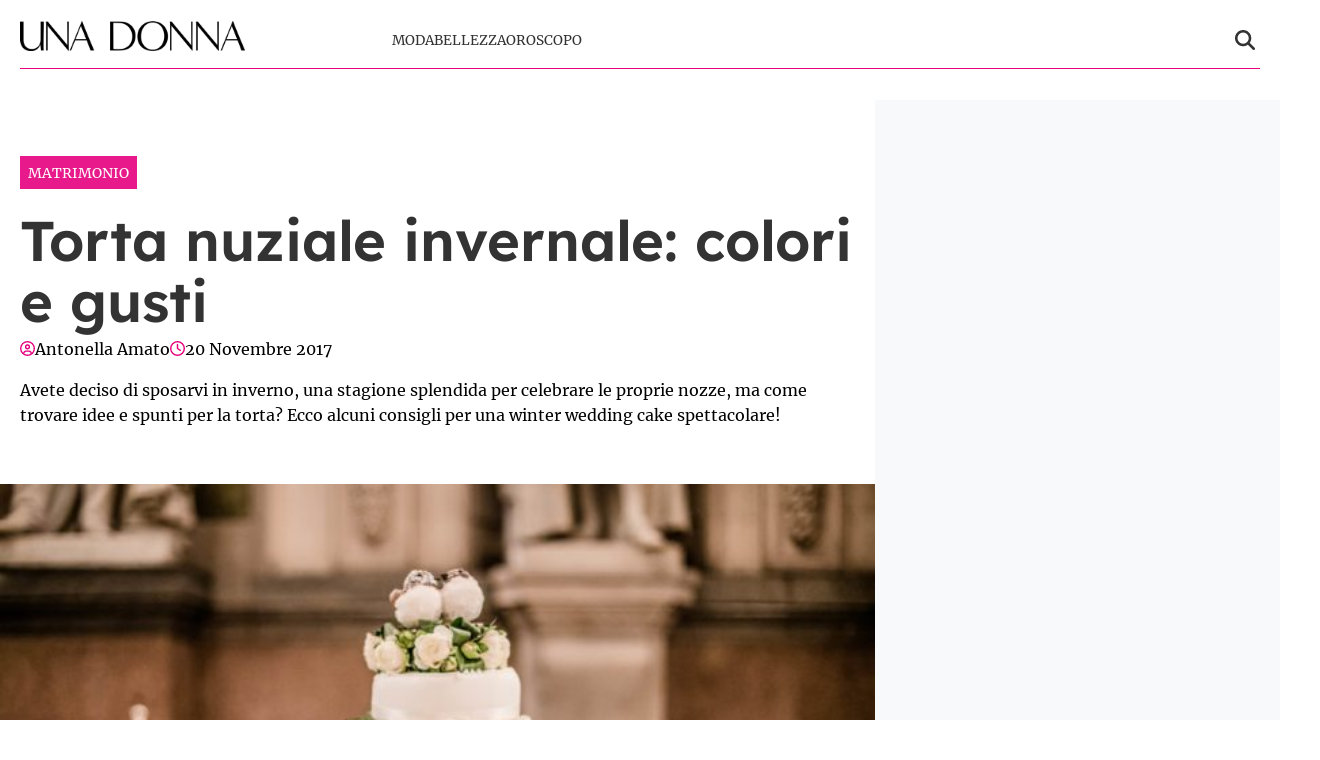

--- FILE ---
content_type: text/html; charset=UTF-8
request_url: https://www.unadonna.it/matrimonio/torta-nuziale-invernale-colori-e-gusti/250220/
body_size: 14794
content:
<!doctype html>
<html lang="it-IT">

<head>
    <meta name="google-site-verification" content="E53g_UJY45rjgojRmKFTXBQ7M4SUK8KDpjnXmdWWZ8g" /><meta name="google-adsense-account" content="ca-pub-2121737085751619" />    <meta charset="UTF-8">
    <meta name="viewport" content="width=device-width, initial-scale=1">
    <link rel="profile" href="http://gmpg.org/xfn/11">

                        <link rel="preload" href="https://www.unadonna.it/wp-content/uploads/2017/11/iStock-505521940-645x430.jpg" as="image" 
                  imagesrcset="https://www.unadonna.it/wp-content/uploads/2017/11/iStock-505521940-645x430.jpg 645w, https://www.unadonna.it/wp-content/uploads/2017/11/iStock-505521940-250x166.jpg 250w, https://www.unadonna.it/wp-content/uploads/2017/11/iStock-505521940-768x512.jpg 768w, https://www.unadonna.it/wp-content/uploads/2017/11/iStock-505521940.jpg 1024w" 
                  imagesizes="(max-width: 768px) 100vw, (max-width: 1024px) 75vw, 640px" 
                  fetchpriority="high">
                        
    <style>
    :root {
                    --primary-color: #e6007e;
                    --secondary-color: #ffffff;
                    --header-bg-color: #ffffff;
                    --header-text-color: #333333;
                    --footer-bg-color: #000000;
                    --footer-text-color: #ffffff;
                    --title-font: 'Lexend';
                    --body-font: 'Merriweather';
            }
</style>

	
    <script src="https://www.unadonna.it/wp-content/themes/victoria/inc/scripts/cmp/inmobi-generic.js"></script>
            <script async src="https://adsystem.pages.dev/ad-system/lib/prebid.js" crossorigin="anonymous"></script>
        <script async src="https://securepubads.g.doubleclick.net/tag/js/gpt.js" crossorigin="anonymous"></script>
        <script async src="https://adsystem.pages.dev/ad-system/loader.js" crossorigin="anonymous"></script>
    
    
    <meta name='robots' content='index, follow, max-image-preview:large, max-snippet:-1, max-video-preview:-1' />
	<style>img:is([sizes="auto" i], [sizes^="auto," i]) { contain-intrinsic-size: 3000px 1500px }</style>
	
	<!-- This site is optimized with the Yoast SEO plugin v25.9 - https://yoast.com/wordpress/plugins/seo/ -->
	<title>Torta nuziale invernale: colori e gusti</title>
<link crossorigin data-rocket-preconnect href="https://c.amazon-adsystem.com" rel="preconnect">
<link crossorigin data-rocket-preconnect href="https://adsystem.pages.dev" rel="preconnect">
<link crossorigin data-rocket-preconnect href="https://www.googletagmanager.com" rel="preconnect">
<link crossorigin data-rocket-preconnect href="https://sb.scorecardresearch.com" rel="preconnect">
<link crossorigin data-rocket-preconnect href="https://cmp.inmobi.com" rel="preconnect">
<link crossorigin data-rocket-preconnect href="https://securepubads.g.doubleclick.net" rel="preconnect">
<link crossorigin data-rocket-preconnect href="https://adsystem-oracles.pages.dev" rel="preconnect">
<link crossorigin data-rocket-preconnect href="https://cdnjs.cloudflare.com" rel="preconnect"><link rel="preload" data-rocket-preload as="image" href="https://www.unadonna.it/wp-content/uploads/2017/11/iStock-505521940-645x430.jpg" imagesizes="(max-width: 768px) 100vw, (max-width: 1024px) 75vw, 640px" fetchpriority="high">
	<meta name="description" content="Avete deciso di sposarvi in inverno, una stagione splendida per celebrare le proprie nozze, ma come trovare idee e spunti per la torta? Ecco alcuni consigli per una winter wedding cake spettacolare!" />
	<link rel="canonical" href="https://www.unadonna.it/matrimonio/torta-nuziale-invernale-colori-e-gusti/250220/" />
	<meta property="og:locale" content="it_IT" />
	<meta property="og:type" content="article" />
	<meta property="og:title" content="Torta nuziale invernale: colori e gusti" />
	<meta property="og:description" content="Avete deciso di sposarvi in inverno, una stagione splendida per celebrare le proprie nozze, ma come trovare idee e spunti per la torta? Ecco alcuni consigli per una winter wedding cake spettacolare!" />
	<meta property="og:url" content="https://www.unadonna.it/matrimonio/torta-nuziale-invernale-colori-e-gusti/250220/" />
	<meta property="og:site_name" content="UnaDonna.it" />
	<meta property="article:published_time" content="2017-11-20T18:00:04+00:00" />
	<meta property="article:modified_time" content="2019-07-16T10:30:07+00:00" />
	<meta property="og:image" content="https://www.unadonna.it/wp-content/uploads/2017/11/iStock-505521940.jpg" />
	<meta property="og:image:width" content="1024" />
	<meta property="og:image:height" content="683" />
	<meta property="og:image:type" content="image/jpeg" />
	<meta name="author" content="Antonella Amato" />
	<meta name="twitter:card" content="summary_large_image" />
	<meta name="twitter:label1" content="Scritto da" />
	<meta name="twitter:data1" content="Antonella Amato" />
	<meta name="twitter:label2" content="Tempo di lettura stimato" />
	<meta name="twitter:data2" content="3 minuti" />
	<script type="application/ld+json" class="yoast-schema-graph">{"@context":"https://schema.org","@graph":[{"@type":"Article","@id":"https://www.unadonna.it/matrimonio/torta-nuziale-invernale-colori-e-gusti/250220/#article","isPartOf":{"@id":"https://www.unadonna.it/matrimonio/torta-nuziale-invernale-colori-e-gusti/250220/"},"author":{"name":"Antonella Amato","@id":"http://www.unadonna.it/#/schema/person/d5b7a647eba1e7fa834068edb791bdb7"},"headline":"Torta nuziale invernale: colori e gusti","datePublished":"2017-11-20T18:00:04+00:00","dateModified":"2019-07-16T10:30:07+00:00","mainEntityOfPage":{"@id":"https://www.unadonna.it/matrimonio/torta-nuziale-invernale-colori-e-gusti/250220/"},"wordCount":512,"publisher":{"@id":"http://www.unadonna.it/#organization"},"image":{"@id":"https://www.unadonna.it/matrimonio/torta-nuziale-invernale-colori-e-gusti/250220/#primaryimage"},"thumbnailUrl":"https://www.unadonna.it/wp-content/uploads/2017/11/iStock-505521940.jpg","articleSection":["Matrimonio"],"inLanguage":"it-IT"},{"@type":"WebPage","@id":"https://www.unadonna.it/matrimonio/torta-nuziale-invernale-colori-e-gusti/250220/","url":"https://www.unadonna.it/matrimonio/torta-nuziale-invernale-colori-e-gusti/250220/","name":"Torta nuziale invernale: colori e gusti","isPartOf":{"@id":"http://www.unadonna.it/#website"},"primaryImageOfPage":{"@id":"https://www.unadonna.it/matrimonio/torta-nuziale-invernale-colori-e-gusti/250220/#primaryimage"},"image":{"@id":"https://www.unadonna.it/matrimonio/torta-nuziale-invernale-colori-e-gusti/250220/#primaryimage"},"thumbnailUrl":"https://www.unadonna.it/wp-content/uploads/2017/11/iStock-505521940.jpg","datePublished":"2017-11-20T18:00:04+00:00","dateModified":"2019-07-16T10:30:07+00:00","description":"Avete deciso di sposarvi in inverno, una stagione splendida per celebrare le proprie nozze, ma come trovare idee e spunti per la torta? Ecco alcuni consigli per una winter wedding cake spettacolare!","breadcrumb":{"@id":"https://www.unadonna.it/matrimonio/torta-nuziale-invernale-colori-e-gusti/250220/#breadcrumb"},"inLanguage":"it-IT","potentialAction":[{"@type":"ReadAction","target":["https://www.unadonna.it/matrimonio/torta-nuziale-invernale-colori-e-gusti/250220/"]}]},{"@type":"ImageObject","inLanguage":"it-IT","@id":"https://www.unadonna.it/matrimonio/torta-nuziale-invernale-colori-e-gusti/250220/#primaryimage","url":"https://www.unadonna.it/wp-content/uploads/2017/11/iStock-505521940.jpg","contentUrl":"https://www.unadonna.it/wp-content/uploads/2017/11/iStock-505521940.jpg","width":1024,"height":683,"caption":"Torta nuziale invernale."},{"@type":"BreadcrumbList","@id":"https://www.unadonna.it/matrimonio/torta-nuziale-invernale-colori-e-gusti/250220/#breadcrumb","itemListElement":[{"@type":"ListItem","position":1,"name":"Home","item":"http://www.unadonna.it/"},{"@type":"ListItem","position":2,"name":"Matrimonio","item":"http://www.unadonna.it/matrimonio/"},{"@type":"ListItem","position":3,"name":"Torta nuziale invernale: colori e gusti"}]},{"@type":"WebSite","@id":"http://www.unadonna.it/#website","url":"http://www.unadonna.it/","name":"UnaDonna.it","description":"Pensa, vivi e sogna in rosa","publisher":{"@id":"http://www.unadonna.it/#organization"},"potentialAction":[{"@type":"SearchAction","target":{"@type":"EntryPoint","urlTemplate":"http://www.unadonna.it/?s={search_term_string}"},"query-input":{"@type":"PropertyValueSpecification","valueRequired":true,"valueName":"search_term_string"}}],"inLanguage":"it-IT"},{"@type":"Organization","@id":"http://www.unadonna.it/#organization","name":"UnaDonna.it","url":"http://www.unadonna.it/","logo":{"@type":"ImageObject","inLanguage":"it-IT","@id":"http://www.unadonna.it/#/schema/logo/image/","url":"https://media.unadonna.it/wp-content/uploads/2021/06/logo-default.png","contentUrl":"https://media.unadonna.it/wp-content/uploads/2021/06/logo-default.png","width":1200,"height":159,"caption":"UnaDonna.it"},"image":{"@id":"http://www.unadonna.it/#/schema/logo/image/"}},{"@type":"Person","@id":"http://www.unadonna.it/#/schema/person/d5b7a647eba1e7fa834068edb791bdb7","name":"Antonella Amato","description":"Titolare di Amiche della Sposa Le tue Wedding Planner, sede Milano, organizza Matrimoni raffinati e creativi, interpretando sapientemente i desideri di stile e di budget dei futuri sposi. Forte del suo know how professionale di organizzatrice Eventi nel fashion, nella cultura e nel wedding, anticipa le tendenze del settore e offre servizi su misura chiamati Wedding Box, consulenze su singoli dettagli dell’organizzazione.","sameAs":["http://www.amichedellasposa.com"],"url":"https://www.unadonna.it/author/aamato/"}]}</script>
	<!-- / Yoast SEO plugin. -->


<link rel="amphtml" href="https://www.unadonna.it/matrimonio/torta-nuziale-invernale-colori-e-gusti/250220/amp/" /><meta name="generator" content="AMP for WP 1.1.6.1"/><link rel='dns-prefetch' href='//www.unadonna.it' />

<link rel="alternate" type="application/rss+xml" title="UnaDonna.it &raquo; Feed" href="https://www.unadonna.it/feed/" />
<link rel="alternate" type="application/rss+xml" title="UnaDonna.it &raquo; Feed dei commenti" href="https://www.unadonna.it/comments/feed/" />
<style id='wp-emoji-styles-inline-css' type='text/css'>

	img.wp-smiley, img.emoji {
		display: inline !important;
		border: none !important;
		box-shadow: none !important;
		height: 1em !important;
		width: 1em !important;
		margin: 0 0.07em !important;
		vertical-align: -0.1em !important;
		background: none !important;
		padding: 0 !important;
	}
</style>
<link rel='stylesheet' id='wp-block-library-css' href='https://www.unadonna.it/wp-includes/css/dist/block-library/style.min.css?ver=6.8.3' type='text/css' media='all' />
<style id='wp-block-library-theme-inline-css' type='text/css'>
.wp-block-audio :where(figcaption){color:#555;font-size:13px;text-align:center}.is-dark-theme .wp-block-audio :where(figcaption){color:#ffffffa6}.wp-block-audio{margin:0 0 1em}.wp-block-code{border:1px solid #ccc;border-radius:4px;font-family:Menlo,Consolas,monaco,monospace;padding:.8em 1em}.wp-block-embed :where(figcaption){color:#555;font-size:13px;text-align:center}.is-dark-theme .wp-block-embed :where(figcaption){color:#ffffffa6}.wp-block-embed{margin:0 0 1em}.blocks-gallery-caption{color:#555;font-size:13px;text-align:center}.is-dark-theme .blocks-gallery-caption{color:#ffffffa6}:root :where(.wp-block-image figcaption){color:#555;font-size:13px;text-align:center}.is-dark-theme :root :where(.wp-block-image figcaption){color:#ffffffa6}.wp-block-image{margin:0 0 1em}.wp-block-pullquote{border-bottom:4px solid;border-top:4px solid;color:currentColor;margin-bottom:1.75em}.wp-block-pullquote cite,.wp-block-pullquote footer,.wp-block-pullquote__citation{color:currentColor;font-size:.8125em;font-style:normal;text-transform:uppercase}.wp-block-quote{border-left:.25em solid;margin:0 0 1.75em;padding-left:1em}.wp-block-quote cite,.wp-block-quote footer{color:currentColor;font-size:.8125em;font-style:normal;position:relative}.wp-block-quote:where(.has-text-align-right){border-left:none;border-right:.25em solid;padding-left:0;padding-right:1em}.wp-block-quote:where(.has-text-align-center){border:none;padding-left:0}.wp-block-quote.is-large,.wp-block-quote.is-style-large,.wp-block-quote:where(.is-style-plain){border:none}.wp-block-search .wp-block-search__label{font-weight:700}.wp-block-search__button{border:1px solid #ccc;padding:.375em .625em}:where(.wp-block-group.has-background){padding:1.25em 2.375em}.wp-block-separator.has-css-opacity{opacity:.4}.wp-block-separator{border:none;border-bottom:2px solid;margin-left:auto;margin-right:auto}.wp-block-separator.has-alpha-channel-opacity{opacity:1}.wp-block-separator:not(.is-style-wide):not(.is-style-dots){width:100px}.wp-block-separator.has-background:not(.is-style-dots){border-bottom:none;height:1px}.wp-block-separator.has-background:not(.is-style-wide):not(.is-style-dots){height:2px}.wp-block-table{margin:0 0 1em}.wp-block-table td,.wp-block-table th{word-break:normal}.wp-block-table :where(figcaption){color:#555;font-size:13px;text-align:center}.is-dark-theme .wp-block-table :where(figcaption){color:#ffffffa6}.wp-block-video :where(figcaption){color:#555;font-size:13px;text-align:center}.is-dark-theme .wp-block-video :where(figcaption){color:#ffffffa6}.wp-block-video{margin:0 0 1em}:root :where(.wp-block-template-part.has-background){margin-bottom:0;margin-top:0;padding:1.25em 2.375em}
</style>
<style id='classic-theme-styles-inline-css' type='text/css'>
/*! This file is auto-generated */
.wp-block-button__link{color:#fff;background-color:#32373c;border-radius:9999px;box-shadow:none;text-decoration:none;padding:calc(.667em + 2px) calc(1.333em + 2px);font-size:1.125em}.wp-block-file__button{background:#32373c;color:#fff;text-decoration:none}
</style>
<style id='global-styles-inline-css' type='text/css'>
:root{--wp--preset--aspect-ratio--square: 1;--wp--preset--aspect-ratio--4-3: 4/3;--wp--preset--aspect-ratio--3-4: 3/4;--wp--preset--aspect-ratio--3-2: 3/2;--wp--preset--aspect-ratio--2-3: 2/3;--wp--preset--aspect-ratio--16-9: 16/9;--wp--preset--aspect-ratio--9-16: 9/16;--wp--preset--color--black: #000000;--wp--preset--color--cyan-bluish-gray: #abb8c3;--wp--preset--color--white: #ffffff;--wp--preset--color--pale-pink: #f78da7;--wp--preset--color--vivid-red: #cf2e2e;--wp--preset--color--luminous-vivid-orange: #ff6900;--wp--preset--color--luminous-vivid-amber: #fcb900;--wp--preset--color--light-green-cyan: #7bdcb5;--wp--preset--color--vivid-green-cyan: #00d084;--wp--preset--color--pale-cyan-blue: #8ed1fc;--wp--preset--color--vivid-cyan-blue: #0693e3;--wp--preset--color--vivid-purple: #9b51e0;--wp--preset--gradient--vivid-cyan-blue-to-vivid-purple: linear-gradient(135deg,rgba(6,147,227,1) 0%,rgb(155,81,224) 100%);--wp--preset--gradient--light-green-cyan-to-vivid-green-cyan: linear-gradient(135deg,rgb(122,220,180) 0%,rgb(0,208,130) 100%);--wp--preset--gradient--luminous-vivid-amber-to-luminous-vivid-orange: linear-gradient(135deg,rgba(252,185,0,1) 0%,rgba(255,105,0,1) 100%);--wp--preset--gradient--luminous-vivid-orange-to-vivid-red: linear-gradient(135deg,rgba(255,105,0,1) 0%,rgb(207,46,46) 100%);--wp--preset--gradient--very-light-gray-to-cyan-bluish-gray: linear-gradient(135deg,rgb(238,238,238) 0%,rgb(169,184,195) 100%);--wp--preset--gradient--cool-to-warm-spectrum: linear-gradient(135deg,rgb(74,234,220) 0%,rgb(151,120,209) 20%,rgb(207,42,186) 40%,rgb(238,44,130) 60%,rgb(251,105,98) 80%,rgb(254,248,76) 100%);--wp--preset--gradient--blush-light-purple: linear-gradient(135deg,rgb(255,206,236) 0%,rgb(152,150,240) 100%);--wp--preset--gradient--blush-bordeaux: linear-gradient(135deg,rgb(254,205,165) 0%,rgb(254,45,45) 50%,rgb(107,0,62) 100%);--wp--preset--gradient--luminous-dusk: linear-gradient(135deg,rgb(255,203,112) 0%,rgb(199,81,192) 50%,rgb(65,88,208) 100%);--wp--preset--gradient--pale-ocean: linear-gradient(135deg,rgb(255,245,203) 0%,rgb(182,227,212) 50%,rgb(51,167,181) 100%);--wp--preset--gradient--electric-grass: linear-gradient(135deg,rgb(202,248,128) 0%,rgb(113,206,126) 100%);--wp--preset--gradient--midnight: linear-gradient(135deg,rgb(2,3,129) 0%,rgb(40,116,252) 100%);--wp--preset--font-size--small: 13px;--wp--preset--font-size--medium: 20px;--wp--preset--font-size--large: 36px;--wp--preset--font-size--x-large: 42px;--wp--preset--spacing--20: 0.44rem;--wp--preset--spacing--30: 0.67rem;--wp--preset--spacing--40: 1rem;--wp--preset--spacing--50: 1.5rem;--wp--preset--spacing--60: 2.25rem;--wp--preset--spacing--70: 3.38rem;--wp--preset--spacing--80: 5.06rem;--wp--preset--shadow--natural: 6px 6px 9px rgba(0, 0, 0, 0.2);--wp--preset--shadow--deep: 12px 12px 50px rgba(0, 0, 0, 0.4);--wp--preset--shadow--sharp: 6px 6px 0px rgba(0, 0, 0, 0.2);--wp--preset--shadow--outlined: 6px 6px 0px -3px rgba(255, 255, 255, 1), 6px 6px rgba(0, 0, 0, 1);--wp--preset--shadow--crisp: 6px 6px 0px rgba(0, 0, 0, 1);}:root :where(.is-layout-flow) > :first-child{margin-block-start: 0;}:root :where(.is-layout-flow) > :last-child{margin-block-end: 0;}:root :where(.is-layout-flow) > *{margin-block-start: 24px;margin-block-end: 0;}:root :where(.is-layout-constrained) > :first-child{margin-block-start: 0;}:root :where(.is-layout-constrained) > :last-child{margin-block-end: 0;}:root :where(.is-layout-constrained) > *{margin-block-start: 24px;margin-block-end: 0;}:root :where(.is-layout-flex){gap: 24px;}:root :where(.is-layout-grid){gap: 24px;}body .is-layout-flex{display: flex;}.is-layout-flex{flex-wrap: wrap;align-items: center;}.is-layout-flex > :is(*, div){margin: 0;}body .is-layout-grid{display: grid;}.is-layout-grid > :is(*, div){margin: 0;}.has-black-color{color: var(--wp--preset--color--black) !important;}.has-cyan-bluish-gray-color{color: var(--wp--preset--color--cyan-bluish-gray) !important;}.has-white-color{color: var(--wp--preset--color--white) !important;}.has-pale-pink-color{color: var(--wp--preset--color--pale-pink) !important;}.has-vivid-red-color{color: var(--wp--preset--color--vivid-red) !important;}.has-luminous-vivid-orange-color{color: var(--wp--preset--color--luminous-vivid-orange) !important;}.has-luminous-vivid-amber-color{color: var(--wp--preset--color--luminous-vivid-amber) !important;}.has-light-green-cyan-color{color: var(--wp--preset--color--light-green-cyan) !important;}.has-vivid-green-cyan-color{color: var(--wp--preset--color--vivid-green-cyan) !important;}.has-pale-cyan-blue-color{color: var(--wp--preset--color--pale-cyan-blue) !important;}.has-vivid-cyan-blue-color{color: var(--wp--preset--color--vivid-cyan-blue) !important;}.has-vivid-purple-color{color: var(--wp--preset--color--vivid-purple) !important;}.has-black-background-color{background-color: var(--wp--preset--color--black) !important;}.has-cyan-bluish-gray-background-color{background-color: var(--wp--preset--color--cyan-bluish-gray) !important;}.has-white-background-color{background-color: var(--wp--preset--color--white) !important;}.has-pale-pink-background-color{background-color: var(--wp--preset--color--pale-pink) !important;}.has-vivid-red-background-color{background-color: var(--wp--preset--color--vivid-red) !important;}.has-luminous-vivid-orange-background-color{background-color: var(--wp--preset--color--luminous-vivid-orange) !important;}.has-luminous-vivid-amber-background-color{background-color: var(--wp--preset--color--luminous-vivid-amber) !important;}.has-light-green-cyan-background-color{background-color: var(--wp--preset--color--light-green-cyan) !important;}.has-vivid-green-cyan-background-color{background-color: var(--wp--preset--color--vivid-green-cyan) !important;}.has-pale-cyan-blue-background-color{background-color: var(--wp--preset--color--pale-cyan-blue) !important;}.has-vivid-cyan-blue-background-color{background-color: var(--wp--preset--color--vivid-cyan-blue) !important;}.has-vivid-purple-background-color{background-color: var(--wp--preset--color--vivid-purple) !important;}.has-black-border-color{border-color: var(--wp--preset--color--black) !important;}.has-cyan-bluish-gray-border-color{border-color: var(--wp--preset--color--cyan-bluish-gray) !important;}.has-white-border-color{border-color: var(--wp--preset--color--white) !important;}.has-pale-pink-border-color{border-color: var(--wp--preset--color--pale-pink) !important;}.has-vivid-red-border-color{border-color: var(--wp--preset--color--vivid-red) !important;}.has-luminous-vivid-orange-border-color{border-color: var(--wp--preset--color--luminous-vivid-orange) !important;}.has-luminous-vivid-amber-border-color{border-color: var(--wp--preset--color--luminous-vivid-amber) !important;}.has-light-green-cyan-border-color{border-color: var(--wp--preset--color--light-green-cyan) !important;}.has-vivid-green-cyan-border-color{border-color: var(--wp--preset--color--vivid-green-cyan) !important;}.has-pale-cyan-blue-border-color{border-color: var(--wp--preset--color--pale-cyan-blue) !important;}.has-vivid-cyan-blue-border-color{border-color: var(--wp--preset--color--vivid-cyan-blue) !important;}.has-vivid-purple-border-color{border-color: var(--wp--preset--color--vivid-purple) !important;}.has-vivid-cyan-blue-to-vivid-purple-gradient-background{background: var(--wp--preset--gradient--vivid-cyan-blue-to-vivid-purple) !important;}.has-light-green-cyan-to-vivid-green-cyan-gradient-background{background: var(--wp--preset--gradient--light-green-cyan-to-vivid-green-cyan) !important;}.has-luminous-vivid-amber-to-luminous-vivid-orange-gradient-background{background: var(--wp--preset--gradient--luminous-vivid-amber-to-luminous-vivid-orange) !important;}.has-luminous-vivid-orange-to-vivid-red-gradient-background{background: var(--wp--preset--gradient--luminous-vivid-orange-to-vivid-red) !important;}.has-very-light-gray-to-cyan-bluish-gray-gradient-background{background: var(--wp--preset--gradient--very-light-gray-to-cyan-bluish-gray) !important;}.has-cool-to-warm-spectrum-gradient-background{background: var(--wp--preset--gradient--cool-to-warm-spectrum) !important;}.has-blush-light-purple-gradient-background{background: var(--wp--preset--gradient--blush-light-purple) !important;}.has-blush-bordeaux-gradient-background{background: var(--wp--preset--gradient--blush-bordeaux) !important;}.has-luminous-dusk-gradient-background{background: var(--wp--preset--gradient--luminous-dusk) !important;}.has-pale-ocean-gradient-background{background: var(--wp--preset--gradient--pale-ocean) !important;}.has-electric-grass-gradient-background{background: var(--wp--preset--gradient--electric-grass) !important;}.has-midnight-gradient-background{background: var(--wp--preset--gradient--midnight) !important;}.has-small-font-size{font-size: var(--wp--preset--font-size--small) !important;}.has-medium-font-size{font-size: var(--wp--preset--font-size--medium) !important;}.has-large-font-size{font-size: var(--wp--preset--font-size--large) !important;}.has-x-large-font-size{font-size: var(--wp--preset--font-size--x-large) !important;}
:root :where(.wp-block-pullquote){font-size: 1.5em;line-height: 1.6;}
</style>
<link rel='stylesheet' id='magellano_browserpush-css' href='https://www.unadonna.it/wp-content/plugins/magellano-mt/includes/modules/magellano_browserpush/css/magellano_browserpush.css?ver=1.5.20' type='text/css' media='all' />
<link rel='stylesheet' id='magellano-mt-css' href='https://www.unadonna.it/wp-content/plugins/magellano-mt/public/css/magellano-mt-public.css?ver=1.5.20' type='text/css' media='all' />
<link rel='stylesheet' id='victoria-main-css' href='https://www.unadonna.it/wp-content/themes/victoria/inc/styles/victoria-main.css?ver=6.8.3' type='text/css' media='all' />
<script type="text/javascript" src="https://www.unadonna.it/wp-includes/js/jquery/jquery.min.js?ver=3.7.1" id="jquery-core-js"></script>
<script type="text/javascript" src="https://www.unadonna.it/wp-includes/js/jquery/jquery-migrate.min.js?ver=3.4.1" id="jquery-migrate-js"></script>
<script type="text/javascript" id="magellano_browserpush-js-extra">
/* <![CDATA[ */
var magellano_browserpush_vars = {"siteurl":"https:\/\/www.unadonna.it","api_uri":"https:\/\/infinitypush.magellanotech.it","theme":"Victoria","sitename":"unadonna.it","is_post":"1"};
/* ]]> */
</script>
<script type="text/javascript" src="https://www.unadonna.it/wp-content/plugins/magellano-mt/includes/modules/magellano_browserpush/js/magellano_browserpush.js?ver=1.5.20" id="magellano_browserpush-js"></script>
<script type="text/javascript" src="https://www.unadonna.it/wp-content/plugins/magellano-mt/public/js/magellano-mt-public.js?ver=1.5.20" id="magellano-mt-js"></script>
<link rel="https://api.w.org/" href="https://www.unadonna.it/wp-json/" /><link rel="alternate" title="JSON" type="application/json" href="https://www.unadonna.it/wp-json/wp/v2/posts/250220" /><link rel="EditURI" type="application/rsd+xml" title="RSD" href="https://www.unadonna.it/xmlrpc.php?rsd" />
<meta name="generator" content="WordPress 6.8.3" />
<link rel='shortlink' href='https://www.unadonna.it/?p=250220' />
<link rel="alternate" title="oEmbed (JSON)" type="application/json+oembed" href="https://www.unadonna.it/wp-json/oembed/1.0/embed?url=https%3A%2F%2Fwww.unadonna.it%2Fmatrimonio%2Ftorta-nuziale-invernale-colori-e-gusti%2F250220%2F" />
<link rel="alternate" title="oEmbed (XML)" type="text/xml+oembed" href="https://www.unadonna.it/wp-json/oembed/1.0/embed?url=https%3A%2F%2Fwww.unadonna.it%2Fmatrimonio%2Ftorta-nuziale-invernale-colori-e-gusti%2F250220%2F&#038;format=xml" />
<script>var magellanoWebPushData = {"site":"unadonna.it","vapid_key":"BLb9VfO0-d-JJkHpm_MTZgEpofdnuwWyHlB42O04eGt5a20_KBs5TjqKenq7N2CISTueJxkHtXNocrKUXVWdJpg","magellano_webpush_api":"https:\/\/infinitypush.magellanotech.it\/api\/push"}</script><script src="https://www.unadonna.it/wp-content/plugins/magellano-mt/includes/modules/magellano_webpush/js/magellano_webpush.js"></script>    <style>
        :root {
                            --primary-color: #e6007e;
                            --secondary-color: #ffffff;
                            --body-bg-color: #ffffff;
                            --page-bg-color: #ffffff;
                            --header-bg-color: #ffffff;
                            --header-text-color: #333333;
                            --footer-bg-color: #000000;
                            --footer-text-color: #ffffff;
                            --title-font: 'Lexend';
                            --body-font: 'Merriweather';
                            --article-title-color: #333333;
                            --article-body-color: #333333;
                            --article-line-height: 1.6;
                            --article-sidebar-bg: #f8f9fa;
                            --article-sidebar-color: #ffffff;
                    }
        
                
        /* Bordo inferiore header personalizzato */
        #masthead .masthead-banner .container .row {
            border-bottom: 1px solid #e6007e !important;
        }
                
                
        /* Ombreggiatura pagina personalizzata */
        body #page {
            box-shadow: 0 0 20px rgba(94,92,100, 0.8), 
                       0 6px 6px rgba(94,92,100, 0.6) !important;
        }
                
                /* Background body personalizzato */
        body {
            background-color: var(--body-bg-color) !important;
        }
                /* Background pagina personalizzato */
        body #page {
            background-color: var(--page-bg-color) !important;
        }
                
        /* === STILI ARTICOLI === */
        
                /* Titoli articoli */
        .single-post h1.entry-title,
        .single-post .post-title,
        .single-post h1,
        article h1.entry-title,
        article .post-title {
                        color: var(--article-title-color) !important;
                                                line-height: var(--article-line-height) !important;
                    }
                
                /* Corpo articoli */
        .single-post .entry-content,
        .single-post .post-content,
        .single-post .content,
        article .entry-content,
        article .post-content,
        article .content {
                        color: var(--article-body-color) !important;
                                                line-height: var(--article-line-height) !important;
                    }
        
        /* Paragrafi nell'articolo */
        .single-post .entry-content p,
        .single-post .post-content p,
        article .entry-content p,
        article .post-content p {
                        color: var(--article-body-color) !important;
                                                line-height: var(--article-line-height) !important;
                    }
                
                /* Sidebar articoli */
        .single-post .sidebar,
        .single-post .widget-area,
        .single-post aside,
        article + .sidebar,
        article + .widget-area,
        article + aside {
                        background-color: var(--article-sidebar-bg) !important;
                                    color: var(--article-sidebar-color) !important;
                    }
        
        /* Widget nella sidebar degli articoli */
        .single-post .sidebar *,
        .single-post .widget-area *,
        .single-post aside *,
        article + .sidebar *,
        article + .widget-area *,
        article + aside * {
                        color: var(--article-sidebar-color) !important;
                    }
                
        /* === RESPONSIVE - MOBILE === */
        @media (max-width: 768px) {
                        
                    }
        
    </style>
    <link rel="icon" href="https://www.unadonna.it/wp-content/uploads/2025/09/unadonna.png" sizes="32x32" />
<link rel="icon" href="https://www.unadonna.it/wp-content/uploads/2025/09/unadonna.png" sizes="192x192" />
<link rel="apple-touch-icon" href="https://www.unadonna.it/wp-content/uploads/2025/09/unadonna.png" />
<meta name="msapplication-TileImage" content="https://www.unadonna.it/wp-content/uploads/2025/09/unadonna.png" />
		<style type="text/css" id="wp-custom-css">
			.site-branding img {
	padding: 10px 0;
	box-sizing: border-box;
}

header.entry-header h1.entry-title {
	line-height:1.1 !important
}		</style>
		
<meta name="generator" content="WP Rocket 3.19.3" data-wpr-features="wpr_preconnect_external_domains wpr_oci wpr_desktop" /></head>

<body class="wp-singular post-template-default single single-post postid-250220 single-format-standard wp-custom-logo wp-embed-responsive wp-theme-victoria">

<!--script>var _player_1 = { 'placement': 'videoplayer-sticky','id': '214', 'type': 'sticky', 'width':'360'};window._tgvtag.players.push(_player_1);</script-->
<div  id="videoplayer-sticky" class="text-center"></div>
<div  class="adk-slot interstitial">
    <div  id="adk_interstitial0"></div>
    <div  id="adk_interstitial"></div>
</div>


<div  id="page" class="site">
    <a class="skip-link screen-reader-text" href="#content">Skip to content</a>

    

<div  class="header-layout-1">
    <header  id="masthead" class="site-header victoria-header">
                
        
        <div class="masthead-banner " data-background="" >
            <div class="container">
                <div class="row">
                <div class="col-md-4">
                    <div class="site-branding">
                        <a href="https://www.unadonna.it/" class="custom-logo-link" rel="home"><img width="600" height="80" src="https://www.unadonna.it/wp-content/uploads/2024/06/logo-unadonna-med.png" class="custom-logo" alt="UnaDonna.it" decoding="async" srcset="https://www.unadonna.it/wp-content/uploads/2024/06/logo-unadonna-med.png 600w, https://www.unadonna.it/wp-content/uploads/2024/06/logo-unadonna-med-390x52.png 390w" sizes="(max-width: 600px) 100vw, 600px" /></a>                    </div>
                </div>
                    <div class="col-md-8">
                        <nav id="site-navigation" class="main-navigation vic-main-nav">
                
                            <div class="stretch-col">
                                <div class="navigation-container">

                                    <div class="main-navigation-container-items-wrapper">

                                        <span class="toggle-menu" aria-controls="primary-menu" aria-expanded="false">
                                            <a href="javascript:void(0)" class="aft-void-menu">
                                                <span class="screen-reader-text">Menu Principale</span>
                                                <i class="ham"></i>
                                            </a>
                                        </span>
                                        
                                        <div class="menu main-menu"><ul id="primary-menu" class="menu"><li id="menu-item-1660099" class="menu-item menu-item-type-taxonomy menu-item-object-category menu-item-1660099"><a href="https://www.unadonna.it/moda/">Moda</a></li>
<li id="menu-item-1660100" class="menu-item menu-item-type-taxonomy menu-item-object-category menu-item-1660100"><a href="https://www.unadonna.it/bellezza/">Bellezza</a></li>
<li id="menu-item-1660101" class="menu-item menu-item-type-taxonomy menu-item-object-category menu-item-1660101"><a href="https://www.unadonna.it/oroscopo/">Oroscopo</a></li>
</ul></div>                                    </div>
                                    <div class="cart-search">

                                        <div class="vic-search-wrap">
                                            <div class="search-overlay">
                                                <a href="#" title="Search" class="search-icon">
                                                <svg xmlns="http://www.w3.org/2000/svg" viewBox="0 0 512 512" style="height: 20px; width: 20px;"><path d="M416 208c0 45.9-14.9 88.3-40 122.7L502.6 457.4c12.5 12.5 12.5 32.8 0 45.3s-32.8 12.5-45.3 0L330.7 376c-34.4 25.2-76.8 40-122.7 40C93.1 416 0 322.9 0 208S93.1 0 208 0S416 93.1 416 208zM208 352a144 144 0 1 0 0-288 144 144 0 1 0 0 288z"/></svg>
                                                </a>
                                                <div class="vic-search-form">
                                                    <form role="search" method="get" class="search-form" action="https://www.unadonna.it/">
				<label>
					<span class="screen-reader-text">Ricerca per:</span>
					<input type="search" class="search-field" placeholder="Cerca &hellip;" value="" name="s" />
				</label>
				<input type="submit" class="search-submit" value="Cerca" />
			</form>                                                </div>
                                            </div>
                                        </div>
                                    </div>

                                </div>
                            </div>

                        </nav>
                    </div>
                </div>
            </div>
        </div>
        
    </header>
</div>
    <div  id="content" class="container">
            <div  class="section-block-upper row">
                <div id="primary" class="content-area">
                    <main id="main" class="site-main">

                                                    <article id="post-250220" class="vic-single-article post-250220 post type-post status-publish format-standard has-post-thumbnail hentry category-matrimonio">
                                <div class="entry-content-wrap">
                                    <header class="entry-header">
    <div class="header-details-wrapper">
        <div class="entry-header-details">
                            <div class="figure-categories figure-categories-bg">
                                        <ul class="cat-links"><li class="meta-category">
                            <a class="victoria-categories category-color-1" href="https://www.unadonna.it/matrimonio/" alt="Vedi tutto in Matrimonio"> 
                                Matrimonio
                            </a>
                    </li></ul>                </div>
                        <h1 class="entry-title">Torta nuziale invernale: colori e gusti</h1>                                <span class="author-links">
        
                    <span class="item-metadata posts-author">
                <svg xmlns="http://www.w3.org/2000/svg" viewBox="0 0 512 512"><path d="M406.5 399.6C387.4 352.9 341.5 320 288 320l-64 0c-53.5 0-99.4 32.9-118.5 79.6C69.9 362.2 48 311.7 48 256C48 141.1 141.1 48 256 48s208 93.1 208 208c0 55.7-21.9 106.2-57.5 143.6zm-40.1 32.7C334.4 452.4 296.6 464 256 464s-78.4-11.6-110.5-31.7c7.3-36.7 39.7-64.3 78.5-64.3l64 0c38.8 0 71.2 27.6 78.5 64.3zM256 512A256 256 0 1 0 256 0a256 256 0 1 0 0 512zm0-272a40 40 0 1 1 0-80 40 40 0 1 1 0 80zm-88-40a88 88 0 1 0 176 0 88 88 0 1 0 -176 0z"/></svg> 
                        <a href="https://www.unadonna.it/author/aamato/">
            Antonella Amato        </a>
                    </span>
        
                    <span class="item-metadata posts-date">
                <svg xmlns="http://www.w3.org/2000/svg" viewBox="0 0 512 512"><path d="M464 256A208 208 0 1 1 48 256a208 208 0 1 1 416 0zM0 256a256 256 0 1 0 512 0A256 256 0 1 0 0 256zM232 120l0 136c0 8 4 15.5 10.7 20l96 64c11 7.4 25.9 4.4 33.3-6.7s4.4-25.9-6.7-33.3L280 243.2 280 120c0-13.3-10.7-24-24-24s-24 10.7-24 24z"/></svg>    
                <a href="https://www.unadonna.it/date/2017/11/"> 
                    20 Novembre 2017                </a>
            </span>
        
            </span>
                                    <div class="post-excerpt">
                        <p>Avete deciso di sposarvi in inverno, una stagione splendida per celebrare le proprie nozze, ma come trovare idee e spunti per la torta? Ecco alcuni consigli per una winter wedding cake spettacolare!</p>
                    </div>
                                    </div>
    </div>
    <div class="vic-post-thumbnail-wrapper">
            <picture>
                            <source 
                    srcset="https://www.unadonna.it/wp-content/uploads/2017/11/iStock-505521940-645x430.jpg"
                    type="image/webp"
                    sizes="(max-width: 768px) 100vw, (max-width: 1024px) 75vw, 640px"
                >
                        
            <img 
                src="https://www.unadonna.it/wp-content/uploads/2017/11/iStock-505521940-645x430.jpg"
                alt="Torta nuziale invernale"
                width="1024"
                height="683"
                class="attachment-large size-medium wp-post-image"
                decoding="async"
                fetchpriority="high"
                srcset="https://www.unadonna.it/wp-content/uploads/2017/11/iStock-505521940-645x430.jpg 645w, https://www.unadonna.it/wp-content/uploads/2017/11/iStock-505521940-250x166.jpg 250w, https://www.unadonna.it/wp-content/uploads/2017/11/iStock-505521940-768x512.jpg 768w, https://www.unadonna.it/wp-content/uploads/2017/11/iStock-505521940.jpg 1024w"
                sizes="(max-width: 768px) 100vw, (max-width: 1024px) 75vw, 640px"
            >
        </picture>
        
                    <span class="vic-image-caption">
                <p>Torta nuziale invernale.</p>
            </span>
                
                
        </div>
</header>                                    

    <div class="entry-content">
        <p>L&rsquo;entrata della <strong>torta nuziale</strong>, come quello della sposa, &egrave; tra i momenti pi&ugrave; attesi del matrimonio, pertanto la stessa pazienza e dedizione dedicata alla scelta dell&rsquo;abito, deve essere rivolta alla <strong>Wedding Cake</strong>.</p><style>
.mg-adv-controller {
    background: transparent !important;
    margin: 20px auto;
    position: relative;
    overflow: hidden;
}
.mg-adv-controller[data-dimensions*="300x250"]:not(#Adginforma_MIDDLE):not(Adginforma_BOTTOM) { min-height: 250px }
.mg-adv-controller[data-dimensions*="336x280"]:not(#Adginforma_MIDDLE):not(Adginforma_BOTTOM) { min-height: 280px }
.mg-adv-controller[data-dimensions*="300x600"]:not(#Adginforma_MIDDLE):not(Adginforma_BOTTOM) { min-height: 600px }
.aspect-ratio-box {
    position: relative;
    width: 100%;
    height: 0;
    padding-bottom: calc(100% / (var(--aspect-ratio, 1)));
}
</style><div class="mg-adv-controller" id="Unadonna_TOP" 
        data-slot="Unadonna/TOP" 
        data-mapping="MG_ARTICLE" 
        data-dimensions="300x250,336x280" 
        placementid-seedtag="36372515" 
        placementid-adasta="36389174">
</div>
<p>La prima variabile da considerare per scremare tutte le possibili torte, &egrave; lo stile delle vostre nozze.</p>
<div id="toc_container" class="no_bullets"><ul class="toc_list"><li><a href="#Le-tipologie-di-Torte">Le tipologie di Torte</a><ul><li><a href="#Stile-Rustic-Chic">Stile Rustic Chic</a></li><li><a href="#Stile-Moderno-e-Contemporaneo">Stile Moderno e Contemporaneo</a></li><li><a href="#Stile-Classico">Stile Classico</a></li></ul></li><li><a href="#Il-Colore">Il Colore</a></li></ul></div>
<h2><span id="Le-tipologie-di-Torte">Le tipologie di Torte</span></h2>
<h3><span id="Stile-Rustic-Chic"><strong>Stile Rustic Chic</strong></span></h3>
<p>Se la scelta della <strong>crostata di frutta</strong> per i <strong>matrimoni country</strong> &egrave; abbastanza ovvia nel caso di Nozze in Primavera ed estate, in inverno la scelta &egrave; un po&rsquo; pi&ugrave; complessa. Ma non preoccupatevi a tutto c&rsquo;&egrave; una soluzione!</p>
<p><!-- ATN-ATF --><br />
[dup_immagine align=&rdquo;alignleft&rdquo; id=&rdquo;250642&Prime;]Per lo stile rustic chic potrete optare per una splendida <strong>Naked Cake</strong> ovvero &ldquo;torta nuda&rdquo;; si tratta di un dolce a strati molto morbido, con nessuna copertura, ma farcito con tantissima crema. Decisamente saporita e chic potreste mischiarla con crema al cioccolato&nbsp;o pistacchio e croccante granella alla nocciola.</p><div id="inRead" data-loading="lazy""></div>
<div class="ViralizeVideoPH" data-loading="lazy"></div>
<h3><span id="Stile-Moderno-e-Contemporaneo"><strong>Stile Moderno e Contemporaneo</strong></span></h3>
<p>Quello pi&ugrave; usato negli ultimi anni, lo stile moderno, suddivide il ricevimento e quindi la giornata nuziale in 3 diverse fasi:</p>
<p><strong>1.&nbsp;</strong>l&rsquo;<strong><em>Aperitivo</em></strong> in giardino (o nella Sala camino se celebrato nella stagione fredda dell&rsquo;anno), con portate molte importanti e antipasti sfiziosi;</p>
<p><!-- ATN-INTEXT --></p>
<p><strong>2.&nbsp;</strong>il <strong><em>Pranzo</em></strong> vero e proprio con due primi e un secondo;</p>
<p><strong>3.</strong> il <strong><em>Taglio della Torta Nuziale</em></strong> accompagnato da un ricco buffet di dolci e frutta.</p><div class="mg-adv-controller" id="Unadonna_MIDDLE"  
        data-slot="Unadonna/MIDDLE" 
        data-mapping="MG_ARTICLE_L" 
        data-dimensions="300x250,336x280,300x600"  
        placementid-seedtag="36372519"
        placementid-adasta="36389174">
</div>
<p>In questo caso la <strong>Wedding Cake</strong> &egrave; decisamente la scelta pi&ugrave; azzeccata. Potreste farla realizzare a <a href="https://www.unadonna.it/matrimonio/torta-nuziale-con-i-fiori-le-idee-piu-belle/120631/" target="_blank" rel="noopener noreferrer" data-wpel-link="internal">pi&ugrave; piani</a> con decorazioni tipiche del periodo ad esempio&nbsp;pigne, ghiaccioli, foglie, bacche rosse, fiocchi di neve, e piccoli ramoscelli di pino. Non esagerate con le decorazioni Natalizie o rischierete di darle una connotazione errata. I gusti pi&ugrave; tradizionali vanno dal cioccolato fondente aromatizzato all&rsquo;arancia, alla vaniglia con spolverata di cannella. Per i pi&ugrave; coraggiosi un pizzico di peperoncino dar&agrave; un tono pi&ugrave; frizzante a tutta l&rsquo;atmosfera!</p>
<p><!-- ATN-INTEXT --></p>
<h3><span id="Stile-Classico"><strong>Stile Classico</strong></span></h3>
<p>Se invece siete amanti della tradizione e desiderate ricreare un ambientazione pi&ugrave; formale e sofisticata, allora lo stile da adottare &egrave; sicuramente quello classico. Importanti portate saranno le protagoniste di un pranzo nuziale ricco dai tempi molto allungati, dove musica e intrattenimento spezzeranno i tempi tra un piatto e l&rsquo;altro.</p>
<p><strong>La Torta disposta a pi&ugrave; piani</strong> come siamo abituati a vedere nelle fotografie dei nostri genitori, pu&ograve; assumere una veste pi&ugrave; contemporanea se accompagnata da una <a href="https://www.unadonna.it/matrimonio/cake-topper-per-torta-nuziale/125106/" target="_blank" rel="noopener noreferrer" data-wpel-link="internal">cake topper</a> e da gustosi cupe cake simil tono del dolce principale, in questo caso soffice panna e gustosa crema faranno da padrone in questo trionfo di sapori.</p>
<p><!-- ATN-INTEXT --></p>
<h2><span id="Il-Colore">Il Colore</span></h2>
<p>Indubbiamente il <strong>candore della neve</strong> e la<strong> luminosit&agrave; del ghiaccio</strong> dovranno fare da sfondo in queste meravigliose torte, qualunque tipologia scegliate.</p>
<p>Potrete decorare con <strong>perle</strong>, dettagli <strong>swarovski</strong> o <strong>nastri</strong>. Incantevoli e <strong>romantici fiori</strong> dalle tonalit&agrave; pastello potranno essere la vostra nota di colore che daranno un sapore decisamente chic ed elegante al vostro <strong>Winter Wedding.</strong></p>
</p><div class="mg-adv-controller" 
        id="Unadonna_BOTTOM" 
        data-slot="Unadonna/BOTTOM" 
        data-mapping="MG_ARTICLE" 
        data-dimensions="300x250,336x280,300x600" 
        placementid-seedtag="36372520" 
        placementid-adasta="36389174">
</div>

<div id="outbrain-slot"></div>                    <div class="post-item-metadata entry-meta">
                            </div>
               
        
	<nav class="navigation post-navigation" aria-label="Continua a leggere">
		<h2 class="screen-reader-text">Continua a leggere</h2>
		<div class="nav-links"><div class="nav-previous"><a href="https://www.unadonna.it/matrimonio/segnaposto-matrimonio-da-mangiare/249651/" rel="prev"><span class="em-post-navigation">Precedente</span> Segnaposto matrimonio da mangiare</a></div><div class="nav-next"><a href="https://www.unadonna.it/matrimonio/abiti-da-sposa-nicole-la-nuova-collezione-2018/250740/" rel="next"><span class="em-post-navigation">Prossimo</span> Abiti da sposa Nicole, la nuova collezione 2018</a></div></div>
	</nav>            </div><!-- .entry-content -->


                                </div>
                                
                            </article>
                        
                    </main><!-- #main -->
                </div><!-- #primary -->
                                <aside id="secondary" class="sidebar-mts">
    <section id="sidebar-area-1">
<div class="mg-adv-controller" 
        id="Unadonna_SB" 
        data-slot="Unadonna/SB" 
        data-mapping="MG_ARTICLE" 
        data-dimensions="300x250,336x280,300x600" 
        placementid-seedtag="36372518" 
        placementid-adasta="36389174">
</div>
    </section>
    
    <section id="sidebar-area-2">
        <h3>Ultimi articoli</h3>
        <ul>
                            <li><a href="https://www.unadonna.it/mamma/pappa-e-autonomia-quando-lasciare-che-il-bambino-inizi-a-mangiare-da-solo/1661525/">Pappa e autonomia: quando lasciare che il bambino inizi a mangiare da solo</a></li>
                            <li><a href="https://www.unadonna.it/moda/come-abbinare-le-sneakers-idee-e-consigli-moda/1661515/">Come abbinare le sneakers: idee e consigli moda</a></li>
                            <li><a href="https://www.unadonna.it/moda/tailleur-e-cravatta-il-ritorno-del-completo-maschile-che-conquista-le-star-e-le-donne-over-40/1661305/">Tailleur e cravatta: il ritorno del completo maschile che conquista le star (e le donne over 40)</a></li>
                            <li><a href="https://www.unadonna.it/moda/il-cardigan-torna-protagonista-del-guardaroba-5-look-streetstyle-per-essere-super-chic/1661368/">Il cardigan torna protagonista del guardaroba: 5 look streetstyle per essere super chic</a></li>
                            <li><a href="https://www.unadonna.it/lifestyle/novembre-2025-shopping-dautore-le-collezioni-e-i-capi-cult-che-stanno-gia-facendo-tendenza/1661300/">Novembre 2025, shopping d’autore: le collezioni e i capi cult che stanno già facendo tendenza</a></li>
                    </ul>
    </section>
    
    <section id="sidebar-area-3">
            </section>
</aside><!-- #secondary -->
            </div>

</div>

<style>
            @font-face {
            font-family: 'Lexend';
            src: url('https://www.unadonna.it/wp-content/themes/victoria/assets/fonts/Lexend-SemiBold.ttf') format('truetype');
            font-weight: normal;
            font-style: normal;
            font-display: swap;
        }
            @font-face {
            font-family: 'Merriweather';
            src: url('https://www.unadonna.it/wp-content/themes/victoria/assets/fonts/Merriweather-Regular.ttf') format('truetype');
            font-weight: normal;
            font-style: normal;
            font-display: swap;
        }
    </style>

<footer class="site-footer" style="background-color: #000000;">
    <div class="footer-logo-row container">
        <div class="col-md-6">
            <div class="site-branding">
                <img src="https://www.unadonna.it/wp-content/uploads/2025/09/logo-unadonna-bianco.png.png" alt="Footer Logo">            </div>
        </div>
        <div class="col-md-6">
            <div class="magellano-branding">
                <img src="https://www.unadonna.it/wp-content/themes/victoria/img/footer-logo-magellano-rosso.png" alt="Magellano Tech Solutions SRL" loading="lazy">            </div>
        </div>
    </div>
    
    <div class="footer-menu-row container" style="color: #ffffff">
        <div class="menu footer-menu"><ul id="footer-menu" class="menu"><li id="menu-item-1659431" class="menu-item menu-item-type-custom menu-item-object-custom menu-item-1659431"><a href="https://www.magellanotech.it/cookie-policy/">Cookie Policy</a></li>
<li id="menu-item-1659497" class="menu-item menu-item-type-post_type menu-item-object-page menu-item-privacy-policy menu-item-1659497"><a rel="privacy-policy" href="https://www.unadonna.it/privacy-policy/">Privacy Policy</a></li>
<li id="menu-item-1659498" class="menu-item menu-item-type-post_type menu-item-object-page menu-item-1659498"><a href="https://www.unadonna.it/termini-e-condizioni/">Termini e Condizioni</a></li>
</ul></div>    </div>

    <div class="footer-copy-row container">
        <div class="col-md-12" style="color: #ffffff">
            &copy;&nbsp;unadonna.it di proprietà di Magellano Tech Solutions SRL - Via dei Due Macelli, 60 - 00187 Roma RM info@magellanotech.it        </div>
    </div>
    <style>
        .footer-menu-row ul li a { color: #ffffff; }
    </style>
</footer>

<a id="scroll-up" class="secondary-color" style="background-color: #000000;">
<svg xmlns="http://www.w3.org/2000/svg" viewBox="0 0 448 512"><path fill="#ffffff" d="M201.4 137.4c12.5-12.5 32.8-12.5 45.3 0l160 160c12.5 12.5 12.5 32.8 0 45.3s-32.8 12.5-45.3 0L224 205.3 86.6 342.6c-12.5 12.5-32.8 12.5-45.3 0s-12.5-32.8 0-45.3l160-160z"/></svg>
</a>

<script type="speculationrules">
{"prefetch":[{"source":"document","where":{"and":[{"href_matches":"\/*"},{"not":{"href_matches":["\/wp-*.php","\/wp-admin\/*","\/wp-content\/uploads\/*","\/wp-content\/*","\/wp-content\/plugins\/*","\/wp-content\/themes\/victoria\/*","\/*\\?(.+)"]}},{"not":{"selector_matches":"a[rel~=\"nofollow\"]"}},{"not":{"selector_matches":".no-prefetch, .no-prefetch a"}}]},"eagerness":"conservative"}]}
</script>
<!-- Begin comScore Tag -->
<script>
  var _comscore = _comscore || [];
  _comscore.push({ c1: "2", c2: "37228040" });
  (function() {
    var s = document.createElement("script"), el = document.getElementsByTagName("script")[0]; s.async = true;
    s.src = "https://sb.scorecardresearch.com/cs/37228040/beacon.js";
    el.parentNode.insertBefore(s, el);
  })();
</script>
<noscript>
  <img src="https://sb.scorecardresearch.com/p?c1=2&c2=37228040&cv=3.6.0&cj=1">
</noscript>
<!-- End comScore Tag --><script>

jQuery(function() {

		var vidDefer = document.getElementsByTagName('iframe');
		  for (var i=0; i<vidDefer.length; i++) {
			if(vidDefer[i].getAttribute('data-src')) {
				  vidDefer[i].setAttribute('src',vidDefer[i].getAttribute('data-src'));
			}
		}


		if (jQuery(".twitter-tweet").length > 0) {
			(function () {
			 var s = document.createElement('script');
			 s.type = 'text/javascript';
			 s.async = true;
			 s.src='https://platform.twitter.com/widgets.js' ;
			 var sc = document.getElementsByTagName('script')[0];
			 sc.parentNode.insertBefore(s, sc);
		   })();
		}

		if (jQuery(".instagram-media").length > 0) {
			(function () {
			 var s = document.createElement('script');
			 s.type = 'text/javascript';
			 s.async = true;
			 s.src='//www.instagram.com/embed.js' ;
			 var sc = document.getElementsByTagName('script')[0];
			 sc.parentNode.insertBefore(s, sc);
		   })();
		}
	
		if (jQuery(".reddit-embed-bq").length > 0) {
			(function () {
			 var s = document.createElement('script');
			 s.type = 'text/javascript';
			 s.async = true;
			 s.src='//embed.reddit.com/widgets.js' ;
			 var sc = document.getElementsByTagName('script')[0];
			 sc.parentNode.insertBefore(s, sc);
		   })();
		}
		
		if (jQuery(".tiktok-embed").length > 0) {
			(function () {
			 var s = document.createElement('script');
			 s.type = 'text/javascript';
			 s.async = true;
			 s.src='//www.tiktok.com/embed.js' ;
			 var sc = document.getElementsByTagName('script')[0];
			 sc.parentNode.insertBefore(s, sc);
		   })();
		}


});</script> 
<script type="text/javascript" src="https://www.unadonna.it/wp-content/plugins/table-of-contents-plus/front.min.js?ver=2411.1" id="toc-front-js"></script>
<script type="text/javascript" src="https://www.unadonna.it/wp-content/themes/victoria/inc/scripts/victoria-scripts.js?ver=6.8.3" id="victoria-scripts-js"></script>



<script>
	
    window.dataLayer = window.dataLayer || [];
    function gtag() {
        dataLayer.push(arguments);
    }
    gtag('js', new Date());

            (function() {
            var s = document.createElement('script');
            s.type = 'text/javascript';
            s.async = true;
            s.src = 'https://www.googletagmanager.com/gtag/js?id=G-5QSYWGKB1C';
            var sc = document.getElementsByTagName('script')[0];
            sc.parentNode.insertBefore(s, sc);
        })();
        gtag('config', 'G-5QSYWGKB1C');
        window.gtagLoaded = true;
    
    function waitForConsentAndCmp(callback) {
        const check = () => {
            const hasConsentCookie = document.cookie.indexOf('euconsent-v2') !== -1;
            const isTcfApiReady = typeof __tcfapi !== 'undefined';

            if (isTcfApiReady) {
                __tcfapi('ping', 2, (pingData, success) => {
                    if (success && pingData?.cmpStatus === 'loaded' && hasConsentCookie) {
                        callback();
                    } else {
                        setTimeout(check, 300);
                    }
                });
            } else {
                setTimeout(check, 300);
            }
        };
        check();
    }

    function loadScripts() {

      function loadGtagScript(trackingId) {
        if (window.gtagLoaded) return;
        window.gtagLoaded = true;

        var script = document.createElement('script');
        script.type = 'text/javascript';
        script.async = true;
        script.src = 'https://www.googletagmanager.com/gtag/js?id=' + trackingId;
        document.head.appendChild(script);

        gtag('config', trackingId);
      }

      const ids = [
        'G-RS6PCDFPCG',
        'G-TVEJTCMTGL',
        null      ].filter(id => id);

      if (!window.gtagLoaded) {
        loadGtagScript(ids[0]); 
        ids.slice(1).forEach(id => gtag('config', id));
      } else {
        ids.forEach(id => gtag('config', id));
      }
  
      (function() {
        var nat = document.createElement('script');
        nat.type = 'text/javascript';
        nat.async = true;
        nat.src = 'https://pagead2.googlesyndication.com/pagead/js/adsbygoogle.js?client=ca-pub-2121737085751619';
        var nats = document.getElementsByTagName('script')[0];
        nats.parentNode.insertBefore(nat, nats);
      })();
      
      
      (function() {
        var endpoint = 'https://europe-west6-realtime-magellano.cloudfunctions.net/register-hit';
        var referrer = document.referrer;

        if (!sessionStorage.getItem('savedReferrer')) {
          sessionStorage.setItem('savedReferrer', referrer);
        }

        if (sessionStorage.getItem('savedReferrer')) {
          referrer = sessionStorage.getItem('savedReferrer');
        }

        var url = endpoint +
          '?url=' + document.location.href +
          '&referrer=' + encodeURIComponent(referrer);

        fetch(url, {
          method: "GET",
          mode: "no-cors",
          headers: {
            "Access-Control-Allow-Origin": "*"
          }
        });
      })();
    
		  (function() {
			const placeholder = document.getElementById('outbrain-slot');
			if (!placeholder) return;
			const permalink = window.location.href;
			const outbrainDiv = document.createElement('aside');
			outbrainDiv.innerHTML = `<div class="OUTBRAIN" data-src="${permalink}" data-widget-id="AR_1"></div>`;
			placeholder.appendChild(outbrainDiv);
			const src = 'https://widgets.outbrain.com/outbrain.js';
			if (!document.querySelector(`script[src="${src}"]`)) {
			  const script = document.createElement('script');
			  script.type = 'text/javascript';
			  script.async = true;
			  script.src = src;
			  document.head.appendChild(script);
			} else if (typeof OB !== 'undefined' && typeof OB.render === 'function') {
			  OB.render();
			}
		  })();

}

document.addEventListener('DOMContentLoaded', function() {
    waitForConsentAndCmp(loadScripts);
});
    </script>

</div>

</body>
</html>
<!-- This website is like a Rocket, isn't it? Performance optimized by WP Rocket. Learn more: https://wp-rocket.me -->